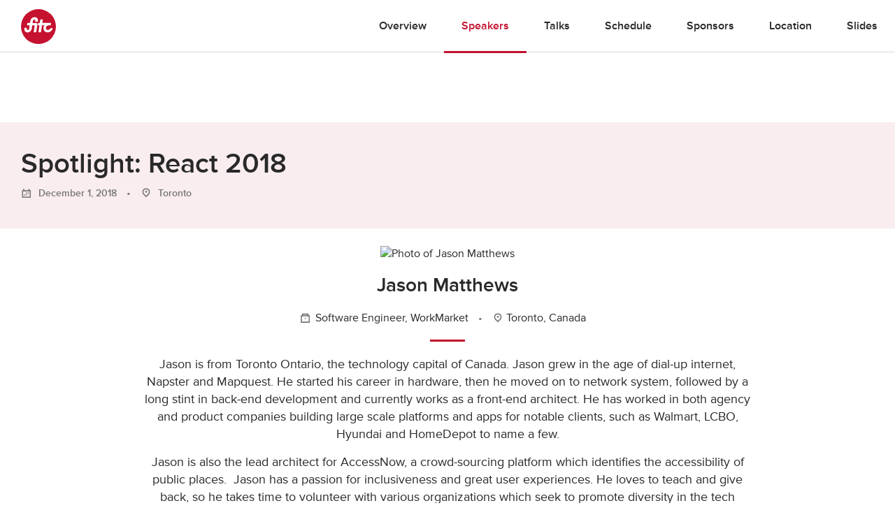

--- FILE ---
content_type: text/javascript;charset=utf-8
request_url: https://use.typekit.net/xpb3apf.js
body_size: 6597
content:
/*
 * The Typekit service used to deliver this font or fonts for use on websites
 * is provided by Adobe and is subject to these Terms of Use
 * http://www.adobe.com/products/eulas/tou_typekit. For font license
 * information, see the list below.
 *
 * proxima-nova:
 *   - http://typekit.com/eulas/0000000000000000000158cf
 *   - http://typekit.com/eulas/000000000000000000017709
 *   - http://typekit.com/eulas/0000000000000000000158d6
 *   - http://typekit.com/eulas/0000000000000000000158d7
 *   - http://typekit.com/eulas/0000000000000000000158d8
 *   - http://typekit.com/eulas/0000000000000000000158d9
 *
 * © 2009-2026 Adobe Systems Incorporated. All Rights Reserved.
 */
if(!window.Typekit)window.Typekit={};window.Typekit.config={"a":"84206392","c":[".tk-proxima-nova","\"proxima-nova\",sans-serif"],"fi":[139,173,174,175,176,5474],"fc":[{"id":139,"family":"proxima-nova","src":"https://use.typekit.net/af/318e4c/0000000000000000000158cf/26/{format}{?primer,subset_id,fvd,v}","descriptors":{"weight":"700","style":"normal","stretch":"normal","display":"auto","variable":false,"primer":"7cdcb44be4a7db8877ffa5c0007b8dd865b3bbc383831fe2ea177f62257a9191"}},{"id":173,"family":"proxima-nova","src":"https://use.typekit.net/af/3d913c/000000000000000000017709/26/{format}{?primer,subset_id,fvd,v}","descriptors":{"weight":"600","style":"normal","stretch":"normal","display":"auto","variable":false,"primer":"7cdcb44be4a7db8877ffa5c0007b8dd865b3bbc383831fe2ea177f62257a9191"}},{"id":174,"family":"proxima-nova","src":"https://use.typekit.net/af/6c57c4/0000000000000000000158d6/26/{format}{?primer,subset_id,fvd,v}","descriptors":{"weight":"600","style":"italic","stretch":"normal","display":"auto","variable":false,"primer":"7cdcb44be4a7db8877ffa5c0007b8dd865b3bbc383831fe2ea177f62257a9191"}},{"id":175,"family":"proxima-nova","src":"https://use.typekit.net/af/9951d2/0000000000000000000158d7/26/{format}{?primer,subset_id,fvd,v}","descriptors":{"weight":"400","style":"normal","stretch":"normal","display":"auto","variable":false,"primer":"7cdcb44be4a7db8877ffa5c0007b8dd865b3bbc383831fe2ea177f62257a9191"}},{"id":176,"family":"proxima-nova","src":"https://use.typekit.net/af/fe9c8e/0000000000000000000158d8/26/{format}{?primer,subset_id,fvd,v}","descriptors":{"weight":"400","style":"italic","stretch":"normal","display":"auto","variable":false,"primer":"7cdcb44be4a7db8877ffa5c0007b8dd865b3bbc383831fe2ea177f62257a9191"}},{"id":5474,"family":"proxima-nova","src":"https://use.typekit.net/af/edcf1e/0000000000000000000158d9/26/{format}{?primer,subset_id,fvd,v}","descriptors":{"weight":"300","style":"normal","stretch":"normal","display":"auto","variable":false,"primer":"7cdcb44be4a7db8877ffa5c0007b8dd865b3bbc383831fe2ea177f62257a9191"}}],"fn":["proxima-nova",["i4","i6","n3","n4","n6","n7"]],"hn":"use.typekit.net","ht":"tk","js":"1.21.0","kt":"xpb3apf","l":"typekit","ps":1,"ping":"https://p.typekit.net/p.gif{?s,k,ht,h,f,a,js,app,e,_}","pm":true,"type":"configurable"};
/*{"k":"1.21.0","auto_updating":true,"last_published":"2021-08-21 21:49:08 UTC"}*/
;(function(window,document,undefined){if(!document.querySelector){document.documentElement.className+=" wf-inactive";return;}function aa(a,b,c){return a.call.apply(a.bind,arguments)}function ba(a,b,c){if(!a)throw Error();if(2<arguments.length){var d=Array.prototype.slice.call(arguments,2);return function(){var c=Array.prototype.slice.call(arguments);Array.prototype.unshift.apply(c,d);return a.apply(b,c)}}return function(){return a.apply(b,arguments)}}function h(a,b,c){h=Function.prototype.bind&&-1!=Function.prototype.bind.toString().indexOf("native code")?aa:ba;return h.apply(null,arguments)}var l=Date.now||function(){return+new Date};function ca(a){this.g=a||"-"}ca.prototype.b=function(a){for(var b=[],c=0;c<arguments.length;c++)b.push(arguments[c].replace(/[\W_]+/g,"").toLowerCase());return b.join(this.g)};function da(){var a=[{name:"font-family",value:m.c[p+1]}];this.g=[m.c[p]];this.b=a}function ea(a){for(var b=a.g.join(","),c=[],d=0;d<a.b.length;d++){var e=a.b[d];c.push(e.name+":"+e.value+";")}return b+"{"+c.join("")+"}"};function q(a,b){return(a&65535)*b+(((a>>>16)*b&65535)<<16)};function r(a,b){this.b=b||Array(Math.ceil(a/32));if(!b)for(var c=0;c<this.b.length;c++)this.b[c]=0}r.prototype.set=function(a){if(Math.floor(a/32+1)>this.b.length)throw Error("Index is out of bounds.");var b=Math.floor(a/32);this.b[b]|=1<<a-32*b};r.prototype.has=function(a){if(Math.floor(a/32+1)>this.b.length)throw Error("Index is out of bounds.");var b=Math.floor(a/32);return!!(this.b[b]&1<<a-32*b)};function fa(a,b,c){this.b=a;this.i=b;this.g=new r(a,c)}var ga=[2449897292,4218179547,2675077685,1031960064,1478620578,1386343184,3194259988,2656050674,3012733295,2193273665];
fa.prototype.has=function(a){if("string"!==typeof a&&"number"!==typeof a)throw Error("Value should be a string or number.");for(var b="number"===typeof a,c=0;c<this.i;c++){var d;if(b)d=q(a&4294967295,3432918353),d=d<<15|d>>>17,d=q(d,461845907),d^=ga[c]||0,d=d<<13|d>>>19,d=q(d,5)+3864292196,d^=4,d^=d>>>16,d=q(d,2246822507),d^=d>>>13,d=q(d,3266489909),d^=d>>>16,d=(d>>>0)%this.b;else{d=ga[c]||0;var e,f,g=a.length%4,k=a.length-g;for(f=0;f<k;f+=4)e=(a.charCodeAt(f+0)&4294967295)<<0|(a.charCodeAt(f+1)&
4294967295)<<8|(a.charCodeAt(f+2)&4294967295)<<16|(a.charCodeAt(f+3)&4294967295)<<24,e=q(e,3432918353),e=e<<15|e>>>17,e=q(e,461845907),d^=e,d=d<<13|d>>>19,d=q(d,5)+3864292196;e=0;switch(g){case 3:e^=(a.charCodeAt(f+2)&4294967295)<<16;case 2:e^=(a.charCodeAt(f+1)&4294967295)<<8;case 1:e^=(a.charCodeAt(f+0)&4294967295)<<0,e=q(e,3432918353),e=e<<15|e>>>17,e=q(e,461845907),d^=e}d^=a.length;d=q(d^d>>>16,2246822507);d=q(d^d>>>13,3266489909);d=((d^d>>>16)>>>0)%this.b}if(!this.g.has(d))return!1}return!0};function ha(a){a.length%4&&(a+=Array(5-a.length%4).join("="));a=a.replace(/\-/g,"+").replace(/\_/g,"/");if(window.atob)a=window.atob(a);else{a=a.replace(/=+$/,"");if(1==a.length%4)throw Error("'atob' failed: The string to be decoded is not correctly encoded.");for(var b=0,c,d,e=0,f="";d=a.charAt(e++);~d&&(c=b%4?64*c+d:d,b++%4)?f+=String.fromCharCode(255&c>>(-2*b&6)):0)d="ABCDEFGHIJKLMNOPQRSTUVWXYZabcdefghijklmnopqrstuvwxyz0123456789+/=".indexOf(d);a=f}c=[];for(b=0;b<a.length;b+=4)c.push(a.charCodeAt(b)<<
24|a.charCodeAt(b+1)<<16|a.charCodeAt(b+2)<<8|a.charCodeAt(b+3)<<0);a=c.shift();b=c.shift();this.b=new fa(a,b,c)}ha.prototype.has=function(a){if(""===a)return!0;for(a=a.split(".");a.length;){var b=a.join("."),c="*."+b;if(this.b.has(b)||this.b.has(c)||this.b.has(encodeURIComponent(b))||this.b.has(encodeURIComponent(c)))return!0;a.shift()}return!1};function t(a,b,c,d){b=a.b.createElement(b);if(c)for(var e in c)c.hasOwnProperty(e)&&("style"==e?b.style.cssText=c[e]:b.setAttribute(e,c[e]));d&&b.appendChild(a.b.createTextNode(d));return b}function u(a,b,c){a=a.b.getElementsByTagName(b)[0];a||(a=document.documentElement);a.insertBefore(c,a.lastChild)}
function ja(a,b){a.b.body?b():a.b.addEventListener?a.b.addEventListener("DOMContentLoaded",b):a.b.attachEvent("onreadystatechange",function(){"interactive"!=a.b.readyState&&"complete"!=a.b.readyState||b()})}function x(a){a.parentNode&&a.parentNode.removeChild(a)}
function y(a,b,c){var d=b||[];c=c||[];b=a.className.split(/\s+/);for(var e,f=0;f<d.length;f+=1){e=!1;for(var g=0;g<b.length;g+=1)if(d[f]===b[g]){e=!0;break}e||b.push(d[f])}d=[];for(f=0;f<b.length;f+=1){e=!1;for(g=0;g<c.length;g+=1)if(b[f]===c[g]){e=!0;break}e||d.push(b[f])}a.className=d.join(" ").replace(/\s+/g," ").replace(/^\s+|\s+$/,"")}function ka(a,b){for(var c=a.className.split(/\s+/),d=0,e=c.length;d<e;d++)if(c[d]==b)return!0;return!1}
function z(a,b){var c=t(a,"style");c.setAttribute("type","text/css");c.styleSheet?(u(a,"head",c),c.styleSheet.cssText=b):(c.appendChild(document.createTextNode(b)),u(a,"head",c))}
function la(a,b,c){var d=a.b.getElementsByTagName("head")[0];if(d){var e=t(a,"script",{src:b}),f=!1;e.onload=e.onreadystatechange=function(){f||this.readyState&&"loaded"!=this.readyState&&"complete"!=this.readyState||(f=!0,c&&c(null),e.onload=e.onreadystatechange=null,"HEAD"==e.parentNode.tagName&&d.removeChild(e))};d.appendChild(e);setTimeout(function(){f||(f=!0,c&&c(Error("Script load timeout")))},5E3)}};function A(a,b,c){this.g=a.g.document.documentElement;this.j=b;this.m=c;this.b=new ca("-");this.o=!1!==b.events;this.i=!1!==b.classes}function B(a){if(a.i){var b=ka(a.g,a.b.b("wf","active")),c=[],d=[a.b.b("wf","loading")];b||c.push(a.b.b("wf","inactive"));y(a.g,c,d)}C(a,"inactive")}function C(a,b,c){if(a.o&&a.j[b])try{if(c)a.j[b](c.b,D(c));else a.j[b]()}catch(d){console.error('Typekit: Error in "'+b+'" callback',d)}if(a.m[b])if(c)a.m[b](c.b,D(c));else a.m[b]()};function ma(a,b,c){c=c||{};this.b=a;this.g=b;this.weight=c.weight||"400";this.style=c.style||"normal";this.stretch=c.stretch||"normal";this.B=c.primer||void 0;this.C=c.subset_id||void 0;this.display=c.display||"auto";if(this.i=!!c.variable||!1)this.B=void 0,this.C="4"}function E(a){return("tk-"+a.b).slice(0,26)+"-"+D(a)}function F(a,b){return new ma(b,a.g,{weight:a.weight,style:a.style,stretch:a.stretch,B:a.B,C:a.C,display:a.display})}function D(a){return a.style.charAt(0)+a.weight.charAt(0)};function na(){var a=document,b=navigator.userAgent;if(/MSIE|Trident/.test(b)&&(a.documentMode?9>a.documentMode:1))b="i";else{a:{if(/AppleWebKit/.test(b)&&/Android/.test(b)&&!/OPR|Chrome|CrMo|CriOS/.test(b)&&(a=/Android ([^;)]+)/.exec(b))&&a[1]){a=parseFloat(a[1]);a=3.1<=a&&4.1>a;break a}a=!1}if(!a)a:{if(/Silk/.test(b)&&/Linux|Ubuntu|Android/.test(b)&&(b=/Silk\/([\d\._]+)/.exec(b))&&b[1]){a=2<=parseFloat(b[1]);break a}a=!1}b=a?"j":"k"}return b};function G(a){this.b=a}function H(a,b){return a.b.replace(/\{([^\{\}]+)\}/g,function(a,d){if("?"==d.charAt(0)){for(var e=d.slice(1).split(","),f=[],g=0;g<e.length;g++)b[e[g]]&&f.push(e[g]+"="+encodeURIComponent(b[e[g]]));return f.length?"?"+f.join("&"):""}return encodeURIComponent(b[d]||"")})};function I(){this.b=[]}function oa(a,b){for(var c=0;c<b.length;c++)a.b.push(b[c])}function J(a,b){for(var c=0;c<a.b.length;c++)b(a.b[c],c,a)}
function pa(a,b){if("i"===b){var c={},d=new I;J(a,function(a){c[a.b]||(c[a.b]={});c[a.b][a.weight]||(c[a.b][a.weight]=[]);c[a.b][a.weight].push(a)});for(var e in c)if(c.hasOwnProperty(e)){for(var f=[400,300,200,100,500,600,700,800,900],g=400,k=0;k<f.length;k++)if(g=f[k],c[e][g]){oa(d,c[e][g]);break}f=[700,800,900,600,500,400,300,200,100];for(k=0;k<f.length;k++){var n=f[k];if(c[e][n]&&g!==n){oa(d,c[e][n]);break}}}J(a,function(a){a=F(a,a.b.replace(/(-1|-2)$/,"").slice(0,28)+"-"+D(a));d.b.push(a)});
return d}return"x"===b?new I:a}function ra(a,b,c){for(var d=[],e=0;e<b.length;e++){var f=b[e],g=H(new G(a.g),{format:f,primer:a.B,subset_id:a.C,fvd:D(a),extension:sa(f),token:c,v:"3"});"i"===f?d.push("url("+g+")"):d.push("url("+g+') format("'+ta(f)+'")')}return d.join(",")}
function ua(a,b,c,d){if("x"===b)return"";var e=[];e.push("font-family:"+(d?E(a):a.b));b="k"===b?ra(a,["l","d","a"],c):ra(a,[b],c);e.push("src:"+b);e.push("font-weight:"+a.weight);e.push("font-style:"+a.style);e.push("font-stretch:"+a.stretch);e.push("font-display:"+a.display);return"@font-face{"+e.join(";")+";}"}function ta(a){switch(a){case "d":return"woff";case "i":return"eot";case "l":return"woff2";default:return"opentype"}}
function sa(a){switch(a){case "d":return"woff";case "i":return"eot";case "l":return"woff2";default:return"otf"}}function K(a,b,c,d){var e=[];J(a,function(a){e.push(ua(a,b,c,d))});return e.join("")};function L(a,b){this.g=a;this.i=b;this.b=t(this.g,"span",{"aria-hidden":"true"},this.i)}function M(a){u(a.g,"body",a.b)}
function N(a){return"display:block !important;position:absolute !important;top:-9999px !important;left:-9999px !important;font-size:300px !important;width:auto !important;height:auto !important;line-height:normal !important;margin:0 !important;padding:0 !important;font-variant:normal !important;white-space:nowrap !important;font-family:"+a.b+" !important;font-weight:"+a.weight+" !important;font-style:"+a.style+" !important;"};function va(a,b,c,d,e,f,g,k){this.D=a;this.H=b;this.u=c;this.b=d;this.w=g||"BESbswy";this.g={};this.I=e||3E3;this.G=k;this.A=f||null;this.i=new L(this.u,this.w);this.j=new L(this.u,this.w);this.m=new L(this.u,this.w);this.o=new L(this.u,this.w);a=this.G?E(this.b):this.b.b;this.i.b.style.cssText=N(F(this.b,a+",serif"));this.j.b.style.cssText=N(F(this.b,a+",sans-serif"));this.m.b.style.cssText=N(F(this.b,"serif"));this.o.b.style.cssText=N(F(this.b,"sans-serif"));M(this.i);M(this.j);M(this.m);M(this.o)}
var O={K:"serif",J:"sans-serif"},P=null;function wa(){if(null===P){var a=/AppleWebKit\/([0-9]+)(?:\.([0-9]+))/.exec(window.navigator.userAgent);P=!!a&&(536>parseInt(a[1],10)||536===parseInt(a[1],10)&&11>=parseInt(a[2],10))}return P}va.prototype.start=function(){this.g.serif=this.m.b.offsetWidth;this.g["sans-serif"]=this.o.b.offsetWidth;this.F=l();xa(this)};function ya(a,b,c){for(var d in O)if(O.hasOwnProperty(d)&&b===a.g[O[d]]&&c===a.g[O[d]])return!0;return!1}
function xa(a){var b=a.i.b.offsetWidth,c=a.j.b.offsetWidth,d;(d=b===a.g.serif&&c===a.g["sans-serif"])||(d=wa()&&ya(a,b,c));d?l()-a.F>=a.I?wa()&&ya(a,b,c)&&(!a.A||a.A.hasOwnProperty(a.b.b))?Q(a,a.D):Q(a,a.H):za(a):Q(a,a.D)}function za(a){setTimeout(h(function(){xa(this)},a),50)}function Q(a,b){setTimeout(h(function(){x(this.i.b);x(this.j.b);x(this.m.b);x(this.o.b);b(this.b)},a),0)};function Aa(a,b,c,d,e,f,g){this.i=a;this.u=b;this.b=d;this.m=c;this.g=e||3E3;this.o=f||void 0;this.j=g}Aa.prototype.start=function(){var a=this.m.g.document,b=this,c=l(),d=new Promise(function(d,e){function k(){l()-c>=b.g?e():a.fonts.load(b.b.style+" "+b.b.weight+" 300px "+(b.j?E(b.b):b.b.b),b.o).then(function(a){1<=a.length?d():setTimeout(k,25)},function(){e()})}k()}),e=new Promise(function(a,c){setTimeout(c,b.g)});Promise.race([e,d]).then(function(){b.i(b.b)},function(){b.u(b.b)})};function R(a,b,c,d){this.w=a;this.b=b;this.g=0;this.o=this.m=!1;this.A=c;this.u=d}var S=null;
function Ba(a,b,c){var d={},e=b.b.length;if(!e&&c)B(a.b);else{a.g+=e;c&&(a.m=c);var f=[];J(b,function(b){var c=a.b;c.i&&y(c.g,[c.b.b("wf",b.b,D(b),"loading")]);C(c,"fontloading",b);c=null;if(null===S)if(window.FontFace){var e=/Gecko.*Firefox\/(\d+)/.exec(window.navigator.userAgent),ia=/AppleWebKit\/([0-9]+)(?:\.([0-9]+))(?:\.([0-9]+))/.exec(window.navigator.userAgent);S=e?42<parseInt(e[1],10):ia&&/Apple/.exec(window.navigator.vendor)?603<=parseInt(ia[1],10):!0}else S=!1;S?c=new Aa(h(a.i,a),h(a.j,
a),a.w,b,a.A,"BESbswy\ue000\ue001\ue002\ue003\ue004\ue005\ue006",a.u):c=new va(h(a.i,a),h(a.j,a),a.w,b,a.A,d,"BESbswy\ue000\ue001\ue002\ue003\ue004\ue005\ue006",a.u);f.push(c)});for(b=0;b<f.length;b++)f[b].start()}}R.prototype.i=function(a){var b=this.b;b.i&&y(b.g,[b.b.b("wf",a.b,D(a),"active")],[b.b.b("wf",a.b,D(a),"loading"),b.b.b("wf",a.b,D(a),"inactive")]);C(b,"fontactive",a);this.o=!0;Ca(this)};
R.prototype.j=function(a){var b=this.b;if(b.i){var c=ka(b.g,b.b.b("wf",a.b,D(a),"active")),d=[],e=[b.b.b("wf",a.b,D(a),"loading")];c||d.push(b.b.b("wf",a.b,D(a),"inactive"));y(b.g,d,e)}C(b,"fontinactive",a);Ca(this)};function Ca(a){!--a.g&&a.m&&(a.o?(a=a.b,a.i&&y(a.g,[a.b.b("wf","active")],[a.b.b("wf","loading"),a.b.b("wf","inactive")]),C(a,"active")):B(a.b))};function T(a){this.b=a;this.m=null;this.g=[];this.j=this.u=null;this.o=new I;this.i=null}T.prototype.supportsConfiguredBrowser=function(){return!0};T.prototype.init=function(){if(0<this.g.length){for(var a=[],b=0;b<this.g.length;b++)a.push(ea(this.g[b]));z(this.b,a.join(""))}};
T.prototype.load=function(a,b,c){var d=this;c=c||{};if(this.j&&(a=location.hostname,!this.j.has(a))){console.error('Typekit: the domain "'+a+'" isn\'t in the list of published domains for kit "'+this.u+'".');B(new A(this.b,c,{}));return}a=c.timeout;var e=!!c.async,f=na(),g=pa(this.o,f);c=new A(this.b,c,{active:function(){if(e){var a=K(g,f,d.i,!1);z(d.b,a)}if(d.m){var a=d.m,b=d.b,c=a.m,k=(window.__adobewebfontsappname__||a.app||"").toString().substr(0,20),b=b.g.location.hostname||b.i.location.hostname,
n=[],v=[];window.Typekit?(window.Typekit.fonts||(window.Typekit.fonts=[]),v=window.Typekit.fonts):window.TypekitPreview&&(window.TypekitPreview.fonts||(window.TypekitPreview.fonts=[]),v=window.TypekitPreview.fonts);for(var w=0;w<a.b.length;w++){for(var qa=!1,Y=0;Y<v.length;Y++)if(a.b[w]===v[Y]){qa=!0;break}qa||(n.push(a.b[w]),v.push(a.b[w]))}n.length&&Da(H(c,{s:a.j,k:a.o,app:k,ht:a.i,h:b,f:n.join("."),a:a.g,js:a.version,e:"js",_:(+new Date).toString()}))}},inactive:function(){if(e){var a=K(g,f,d.i,
!1);z(d.b,a)}}});if(g.b.length){var k=K(g,f,this.i,e);z(this.b,k);var n=new R(this.b,c,a,e);ja(d.b,function(){Ba(n,g,b)})}else B(c)};function U(a,b){this.j=a;this.g=b;this.b=[]}U.prototype.i=function(a){this.b.push(a)};U.prototype.load=function(a,b){var c=a,d=b||{};"string"==typeof c?c=[c]:c&&c.length||(d=c||{},c=[]);if(c.length)for(var e=this,f=c.length,g=0;g<c.length;g++)Ea(this,c[g],function(){--f||Fa(e,d)});else Fa(this,d)};function Ea(a,b,c){b=H(a.j,{id:b});la(a.g,b,c)}
function Fa(a,b){if(a.b.length){for(var c=new A(a.g,b,{}),d=0;d<a.b.length;d++)a.b[d].init();c.i&&y(c.g,[c.b.b("wf","loading")]);C(c,"loading");for(c=0;c<a.b.length;c++)a.b[c].load(null,c==a.b.length-1,b);a.b=[]}};function Ga(){var a=m.ps,b=m.ht,c=Ha,d=m.a,e=m.kt,f=m.js,g=m.l;this.m=new G(m.ping);this.j=a;this.i=b;this.b=c||[];this.g=d||null;this.o=e||null;this.version=f||null;this.app=g||null}function Da(a){var b=new Image(1,1),c=!1;b.src=a;b.onload=function(){c=!0;b.onload=null};setTimeout(function(){c||(b.src="about:blank",b.onload=null)},3E3)};var Ia=new function(){var a=window;this.g=this.i=a;this.b=this.g.document};window.Typekit||(window.Typekit={});if(!window.Typekit.load){var V=new U(new G("//"+(window.Typekit.config||{}).hn+"/{id}.js"),Ia);window.Typekit.load=function(){V.load.apply(V,arguments)};window.Typekit.addKit=function(){V.i.apply(V,arguments)}}for(var W,m=window.Typekit.config||{},Ha=[],Ja=m.fc,Ka=0;Ka<Ja.length;Ka++)Ha.push(Ja[Ka].id);W=new T(Ia);m.ping&&(W.m=new Ga);
if(m.fc)for(var X=m.fc,Z=0;Z<X.length;Z++)W.o.b.push(new ma(X[Z].family,X[Z].src,X[Z].descriptors));if(m.dl){var La=m.dl;try{W.j=new ha(La)}catch(a){}}m.kt&&(W.u=m.kt);m.token&&(W.i=m.token);if(m.c)for(var p=0;p<m.c.length;p+=2)W.g.push(new da);window.Typekit.addKit(W);if(window.WebFont)try{window.Typekit.load()}catch(a){};}(this,document));

